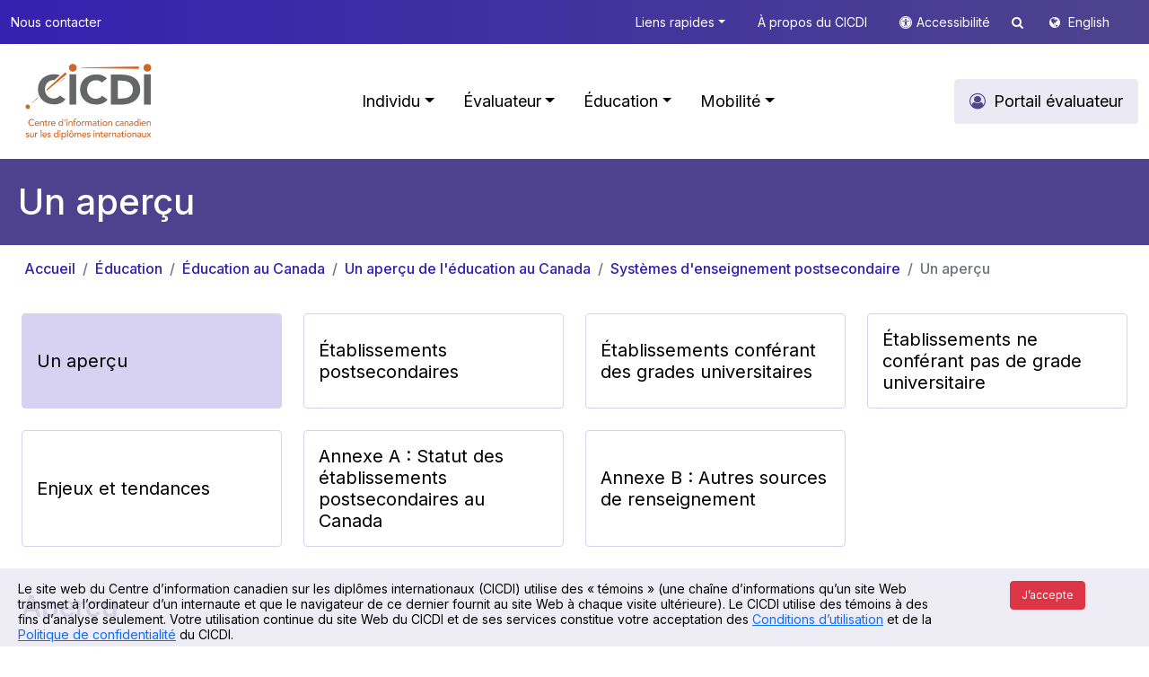

--- FILE ---
content_type: text/html; charset=utf-8
request_url: https://www.cicic.ca/1249/systemes_d_enseignement_postsecondaire.canada
body_size: 114669
content:



<!DOCTYPE html>

<html xmlns="http://www.w3.org/1999/xhtml" lang="fr">
<head>

    <!-- set the encoding of your site -->
    <meta charset="utf-8" />
    <!-- set the viewport width and initial-scale on mobile devices -->
    <meta name="viewport" content="width=device-width, initial-scale=1" /><title>
	Centre d’information canadien sur les diplômes internationaux > Éducation > Éducation au Canada > Un aperçu de l'éducation au Canada > Systèmes d'enseignement postsecondaire > Un aperçu
</title><meta id="pagedescription" name="description" content="Centre d’information canadien sur les diplômes internationaux > Éducation > Éducation au Canada > Un aperçu de l&#39;éducation au Canada > Systèmes d&#39;enseignement postsecondaire > Un aperçu" /><meta id="ogtitle" property="og:title" content="Centre d’information canadien sur les diplômes internationaux > Éducation > Éducation au Canada > Un aperçu de l&#39;éducation au Canada > Systèmes d&#39;enseignement postsecondaire > Un aperçu" /><meta id="ogdescription" property="og:description" content="Centre d’information canadien sur les diplômes internationaux > Éducation > Éducation au Canada > Un aperçu de l&#39;éducation au Canada > Systèmes d&#39;enseignement postsecondaire > Un aperçu" /><meta property="og:url" content="http://www.cicdi.ca/fr/" /><meta property="og:type" content="website" /><meta property="og:locale" content="fr_CA" /><meta property="og:image" content="http://www.cicic.ca/images/logo-fr.png" /><meta property="og:site_name" content="CICDI" />


    <!-- include the site stylesheet -->
    <!-- Bootstrap CSS -->
    <link href="https://cdn.jsdelivr.net/npm/bootstrap@5.0.2/dist/css/bootstrap.min.css" rel="stylesheet" integrity="sha384-EVSTQN3/azprG1Anm3QDgpJLIm9Nao0Yz1ztcQTwFspd3yD65VohhpuuCOmLASjC" crossorigin="anonymous" />
    <!-- Custom CSS -->
    <link href="/css/style.css" rel="stylesheet" />

    <script src="https://code.jquery.com/jquery-3.6.4.min.js" integrity="sha256-oP6HI9z1XaZNBrJURtCoUT5SUnxFr8s3BzRl+cbzUq8=" crossorigin="anonymous"></script>

    <link href="/fonts/font-awesome-4.7.0/css/font-awesome.css" rel="stylesheet" />
    <script src="https://website-widgets.pages.dev/dist/sienna.min.js" defer></script>
	  <script src="/js/jquery.cookie.js" defer></script>
	
    <script type="text/javascript">
        $(document).ready(function () {
            $(".asw-menu-btn").hide();
            $(".accessibility").click(function () {
                let btn = document.querySelector('.asw-menu-btn')
                if (btn) {
                    btn.click();
                }
            });

        });
    </script>
<!-- Google tag (gtag.js) -->
<script async src="https://www.googletagmanager.com/gtag/js?id=G-PHY1L1QR1E"></script>
<script>
  window.dataLayer = window.dataLayer || [];
  function gtag(){dataLayer.push(arguments);}
  gtag('js', new Date());

  gtag('config', 'G-PHY1L1QR1E');
</script>
    
</head>
<body id="Body">
   
    <a style="display: none" href="#header">Skip to main content</a>
    <form method="post" action="./page_1colonne.aspx?sortcode=1.13.15.16.16.16" id="form1" role="main" aria-label="main">
<div class="aspNetHidden">
<input type="hidden" name="__EVENTTARGET" id="__EVENTTARGET" value="" />
<input type="hidden" name="__EVENTARGUMENT" id="__EVENTARGUMENT" value="" />
<input type="hidden" name="__VIEWSTATE" id="__VIEWSTATE" value="/[base64]/[base64]/[base64]/[base64]" />
</div>

<script type="text/javascript">
//<![CDATA[
var theForm = document.forms['form1'];
if (!theForm) {
    theForm = document.form1;
}
function __doPostBack(eventTarget, eventArgument) {
    if (!theForm.onsubmit || (theForm.onsubmit() != false)) {
        theForm.__EVENTTARGET.value = eventTarget;
        theForm.__EVENTARGUMENT.value = eventArgument;
        theForm.submit();
    }
}
//]]>
</script>


<script src="/WebResource.axd?d=aZp_XeRlu4WLu2Vjw-xPIaEsnwTm_R2B0CRy47K8huuCBz6wCXHwG7vxR1rUrTTzaVjms9bZu-0kddM-eII6nPus7Hme0BrpZ9cELwYNbMw1&amp;t=638901627720898773" type="text/javascript"></script>


<script src="/ScriptResource.axd?d=8v0GBr1A9KVfVPkHd1gEtNdOkHacauWp8dKpI-Nq-efI5MUdVzFtmPrn4-vpCOqGXTKeiIsoxzqMNRRSh_Q6Ols3z4fB0D64nIoYq-UixCg15lKFnOHcs4OU5ZbhGrm0YWidJaXBalEmjJSRls6cAPAW2Z4BXHAtjoy7RqcfS8s1&amp;t=32e5dfca" type="text/javascript"></script>
<script src="/ScriptResource.axd?d=OnQPKBuMc9v105ZZN1h-d2v6qns8gumjJ1xuwn9Sw6f2IIsRRUXrvTdcA4wqxsltLc0OyocbfeqnofYhKWYtRQfP2_zoBM77QBZ11zo8EGTt67NopmQ3K291NRYPa3cIKRu1C36plAlKFUKlCUJvImUWjtGxK5C3Ay5Y8vvW5DsBdGfyDDrDqMFWVOYP9BRL0&amp;t=32e5dfca" type="text/javascript"></script>
<div class="aspNetHidden">

	<input type="hidden" name="__VIEWSTATEGENERATOR" id="__VIEWSTATEGENERATOR" value="3A1033CA" />
</div>
        <script type="text/javascript">
//<![CDATA[
Sys.WebForms.PageRequestManager._initialize('ctl00$ScriptManager1', 'form1', [], ['ctl00$ScriptManager1','ScriptManager1'], [], 90, 'ctl00');
//]]>
</script>
<input type="hidden" name="ctl00$ScriptManager1" id="ScriptManager1" />
<script type="text/javascript">
//<![CDATA[
Sys.Application.setServerId("ScriptManager1", "ctl00$ScriptManager1");
Sys.Application._enableHistoryInScriptManager();
//]]>
</script>







        <header id="header">
            <div class="top-bar py-3">
                <div class="container">
                    <div class="d-md-flex text-md-center text-right">
                        <a id="ctl11_link" class="d-none d-md-block  " role="button" href="/435/Nous_contacter.canada">Nous contacter</a>

								


                        <span class="ms-md-auto">


                            <a id="ctl12_link" class="d-none d-md-inline dropdown-toggle" role="button" data-bs-toggle="dropdown" href="#" href="../controls/_none">Liens rapides</a>

	<div class="dropdown-menu box-shadow top-submenu" role="menu">
		<div class="row g-3 p-3">
			
			
		 
				<div class="col-md-6 col-12">
					
						  
								<ul class="list-unstyled level2">
						
							<li>
								<div class="columnTitle">
									<a id="ctl12_rptMenuSubMenu2Odd_link_0" class="main-sub-menu-title text-decoration-none text-black " role="button" href="/1107/Nos_repertoires.canada">Nos répertoires</a>
								</div>
								
									  
											<ul class="list-unstyled level3">
									
										<li>
											<a id="ctl12_rptMenuSubMenu2Odd_rptMenuSubMenu3_0_link_0" class="text-decoration-none text-black" role="button" href="/829/Consultez-le-repertoire-des-etablissements-d-enseignement-au-Canada/index.canada">Répertoire des établissements d’enseignement au Canada</a>
										</li>
								 
									
										<li>
											<a id="ctl12_rptMenuSubMenu2Odd_rptMenuSubMenu3_0_link_1" class="text-decoration-none text-black" role="button" href="/902/Explorez-le-repertoire-des-profils-des-professions/index.canada">Répertoire des profils des professions</a>
										</li>
								 
									
										<li>
											<a id="ctl12_rptMenuSubMenu2Odd_rptMenuSubMenu3_0_link_2" class="text-decoration-none text-black" role="button" href="/962/Explorez-le-repertoire-des-ecoles-a-l-etranger-et-des-ressources-en-education-internationale/index.canada">Répertoire des écoles à l’étranger et des ressources en éducation internationale</a>
										</li>
								 
									
										<li>
											<a id="ctl12_rptMenuSubMenu2Odd_rptMenuSubMenu3_0_link_3" class="text-decoration-none text-black" role="button" href="/1003/Explorez-le-repertoire-des-ressources-pour-la-mobilite-internationale-de-la-main-d-%c5%93uvre/index.canada">Répertoire des ressources pour la mobilité internationale de la main d’œuvre </a>
										</li>
								 
									
										 </ul>
										
									
							</li>
					 
						
							 </ul>
							
						
				</div>
				<div class="col-md-6 col-12">
					
						  
								<ul class="list-unstyled level2">
						
							<li>
								<div class="columnTitle">
									<a id="ctl12_rptMenuSubMenu2Even_link_1" class="main-sub-menu-title text-decoration-none text-black" role="button" href="/1110/Reconnaissance_des_diplomes_pour__.canada">Reconnaissance des diplômes pour :</a>
								</div>
								
									  
											<ul class="list-unstyled level3">
									
										<li>
											<a id="ctl12_rptMenuSubMenu2Even_rptMenuSubMenu3_1_link_0" class="text-decoration-none text-black" role="button" href="/835/Informez-vous-sur-l-evaluation-et-la-reconnaissance-des-diplomes-d-etudes-aux-fins-d-admission/index.canada">Faire des études au Canada</a>
										</li>
								 
									
										<li>
											<a id="ctl12_rptMenuSubMenu2Even_rptMenuSubMenu3_1_link_1" class="text-decoration-none text-black" role="button" href="/901/Trouvez-l-organisation-responsable-de-la-reconnaissance/index.canada">Travailler au Canada</a>
										</li>
								 
									
										<li>
											<a id="ctl12_rptMenuSubMenu2Even_rptMenuSubMenu3_1_link_2" class="text-decoration-none text-black" role="button" href="/909/Presentez-une-demande-d-immigration-au-titre-du-Programme-des-travailleurs-qualifies-(federal)/index.canada">Immigrer au Canada</a>
										</li>
								 
									
										<li>
											<a id="ctl12_rptMenuSubMenu2Even_rptMenuSubMenu3_1_link_3" class="text-decoration-none text-black" role="button" href="/1375/obtenir-une-evaluation-des-diplomes-d-etudes-a-des-fins-generales/index.canada">Des fins générales</a>
										</li>
								 
									
										<li>
											<a id="ctl12_rptMenuSubMenu2Even_rptMenuSubMenu3_1_link_4" class="text-decoration-none text-black" role="button" href="/957/Informez-vous-sur-le-processus-de-demande-pour-etudier-a-l-etranger/index.canada">Faire des études à l'extérieur du Canada</a>
										</li>
								 
									
										<li>
											<a id="ctl12_rptMenuSubMenu2Even_rptMenuSubMenu3_1_link_5" class="text-decoration-none text-black" role="button" href="/997/Obtenez-de-l-information-sur-la-profession-que-vous-desirez-exercer-a-l-etranger/index.canada">Travailler à l'extérieur du Canada</a>
										</li>
								 
									
										 </ul>
										
									
							</li>
					 
						
							 </ul>
							
						
				</div>
			</div>
			 
			
			
		 
	</div>	

								

                            <a id="ctl13_link" class="d-none d-md-inline" role="button" href="/1289/a_propos_du_centre_d_information_canadien_sur_les_diplomes_internationaux_cicdi.canada">À propos du CICDI</a>

								


                            <i class="fa fa-universal-access  white accessicon accessibility d-none d-md-inline " role="presentation"></i><a href="javascrip:void(0);" class="m-0 d-none d-md-inline accessibility" role="button">Accessibilité </a>

                               
<script type='text/javascript'>
    $(document).ready(function () {
         $('#search_search').keypress(function (event) {
                var keycode = (event.keyCode ? event.keyCode : event.which);
                if (keycode == '13') {
                     
                    window.location.replace("/1664/Recherche.canada?q=" + $('#search_search').val())
                    event.stopPropagation();
                    return false;
                }
            });
    });
</script>
<a href="#" class=" d-none d-md-inline searchtop" data-bs-toggle="dropdown"><i class="fa fa-search"></i></a>
<div class="dropdown-menu box-shadow top-submenu " role="menu">
    <div class="row g-3 p-3">
        <div class="  col-12 searchsite">



            <div class="form-group has-search">
                <span class="fa fa-search form-control-feedback"></span>
                <input name="ctl00$search$search" type="text" id="search_search" class="form-control" placeholder="Rechercher" />
            </div>



        </div>
    </div>
</div>


                            <i class="fa fa-globe white lngicon" role="presentation"></i>
                            <a id="lng" role="button" href="/1242/An_overview.canada">English</a>



                            

                         
                            
                        </span>
                    </div>
                </div>
            </div>
            <!--  -->

            
<nav class="navbar navbar-expand-lg navbar-light  py-3 ">
  <div class="container">
	<a id="ctl15_home" class="navbar-brand" role="button" href="/fr/"><img src='/images/logo-fr.svg' alt="Cicic-Cicdi" class="logo" /></a>
	<button class="navbar-toggler" type="button" data-bs-toggle="collapse" data-bs-target="#main_nav">
		<span class="navbar-toggler-icon"></span>
	</button>
	<div class="collapse navbar-collapse" id="main_nav">
		<ul class="navbar-nav ms-auto ">
		
				<li class="nav-item active">  
					<a id="ctl15_rptMenu_link_0" class="nav-link mx-2  dropdown-toggle" href="#" role="button" data-bs-toggle="dropdown">Individu</a>
					
						    <div class="dropdown-menu megamenu animate slideIn box-shadow" role="menu">
								<div class="row g-3">
									 <a class="main-section-title btn light-theme-bg text-black rounded fs-18 p-10 px-3" role="button" href='/780/Individu.canada'>  Portail Individu</a>  
								</div>
								<div class="row g-3">
						
								<div class='col-md-6 col-12'>
									<div class="col-megamenu">
										<div class="columnTitle">
											<a id="ctl15_rptMenu_rptMenuSubMenu_0_link_0" class="main-menu-title text-decoration-none text-black" role="button" href="/815/S_etablir_au_Canada.canada">S'établir au Canada</a>
										</div>
										
										<div class="row">
											<div class='col-md-6 col-12'>
												
													  
															<ul class="list-unstyled level2">
													
														<li>
															<div class="columnTitle">
																<a id="ctl15_rptMenu_rptMenuSubMenu_0_rptMenuSubMenu2Odd_0_link_0" class="main-sub-menu-title text-decoration-none text-black" role="button" href="/816/Etudier.canada">Étudier</a>
															</div>
															
																  
																		<ul class="list-unstyled level3">
																
																	<li>
																		<a id="ctl15_rptMenu_rptMenuSubMenu_0_rptMenuSubMenu2Odd_0_rptMenuSubMenu3_0_link_0" class="text-decoration-none text-black" role="button" href="/1307/Choisir_le_Canada.canada">Choisir le Canada</a>
																	</li>
															 
																
																	<li>
																		<a id="ctl15_rptMenu_rptMenuSubMenu_0_rptMenuSubMenu2Odd_0_rptMenuSubMenu3_0_link_1" class="text-decoration-none text-black" role="button" href="/829/Trouver_un_etablissement_d_enseignement.canada">Trouver un établissement d'enseignement</a>
																	</li>
															 
																
																	<li>
																		<a id="ctl15_rptMenu_rptMenuSubMenu_0_rptMenuSubMenu2Odd_0_rptMenuSubMenu3_0_link_2" class="text-decoration-none text-black" role="button" href="/836/Presenter_une_demande_pour_etudier_au_Canada.canada">Présenter une demande pour étudier au Canada</a>
																	</li>
															 
																
																	<li>
																		<a id="ctl15_rptMenu_rptMenuSubMenu_0_rptMenuSubMenu2Odd_0_rptMenuSubMenu3_0_link_3" class="text-decoration-none text-black" role="button" href="/1315/Obtenir_une_aide_financiere.canada">Obtenir une aide financière</a>
																	</li>
															 
																
																	<li>
																		<a id="ctl15_rptMenu_rptMenuSubMenu_0_rptMenuSubMenu2Odd_0_rptMenuSubMenu3_0_link_4" class="text-decoration-none text-black" role="button" href="/839/Immigrer_au_Canada.canada">Immigrer au Canada</a>
																	</li>
															 
																
																	<li>
																		<a id="ctl15_rptMenu_rptMenuSubMenu_0_rptMenuSubMenu2Odd_0_rptMenuSubMenu3_0_link_5" class="text-decoration-none text-black" role="button" href="/843/Vivre_au_Canada.canada">Vivre au Canada</a>
																	</li>
															 
																
																	<li>
																		<a id="ctl15_rptMenu_rptMenuSubMenu_0_rptMenuSubMenu2Odd_0_rptMenuSubMenu3_0_link_6" class="text-decoration-none text-black" role="button" href="/845/Travailler_au_Canada.canada">Travailler au Canada</a>
																	</li>
															 
																
																	 </ul>
																	
																
														</li>
												 
													
														 </ul>
														
													
											</div>
											<div class="col-md-6 col-12">
												
													  
															<ul class="list-unstyled level2">
													
														<li>
															<div class="columnTitle">
																<a id="ctl15_rptMenu_rptMenuSubMenu_0_rptMenuSubMenu2Even_0_link_1" class="main-sub-menu-title text-decoration-none text-black" role="button" href="/817/Travailler.canada">Travailler</a>
															</div>
															
																  
																		<ul class="list-unstyled level3">
																
																	<li>
																		<a id="ctl15_rptMenu_rptMenuSubMenu_0_rptMenuSubMenu2Even_0_rptMenuSubMenu3_1_link_0" class="text-decoration-none text-black" role="button" href="/1371/Choisir_le_Canada.canada">Choisir le Canada</a>
																	</li>
															 
																
																	<li>
																		<a id="ctl15_rptMenu_rptMenuSubMenu_0_rptMenuSubMenu2Even_0_rptMenuSubMenu3_1_link_1" class="text-decoration-none text-black" role="button" href="/893/Trouver_le_titre_de_la_profession_que_vous_desirez_exercer_au_Canada.canada">Trouver le titre de la profession que vous désirez exercer au Canada</a>
																	</li>
															 
																
																	<li>
																		<a id="ctl15_rptMenu_rptMenuSubMenu_0_rptMenuSubMenu2Even_0_rptMenuSubMenu3_1_link_2" class="text-decoration-none text-black" role="button" href="/901/Se_renseigner_sur_la_reconnaissance_de_vos_qualifications.canada">Se renseigner sur la reconnaissance de vos qualifications</a>
																	</li>
															 
																
																	<li>
																		<a id="ctl15_rptMenu_rptMenuSubMenu_0_rptMenuSubMenu2Even_0_rptMenuSubMenu3_1_link_3" class="text-decoration-none text-black" role="button" href="/902/Trouver_le_profil_d_une_profession.canada">Trouver le profil d'une profession</a>
																	</li>
															 
																
																	<li>
																		<a id="ctl15_rptMenu_rptMenuSubMenu_0_rptMenuSubMenu2Even_0_rptMenuSubMenu3_1_link_4" class="text-decoration-none text-black" role="button" href="/908/Immigrer_au_Canada.canada">Immigrer au Canada</a>
																	</li>
															 
																
																	<li>
																		<a id="ctl15_rptMenu_rptMenuSubMenu_0_rptMenuSubMenu2Even_0_rptMenuSubMenu3_1_link_5" class="text-decoration-none text-black" role="button" href="/915/Vivre_au_Canada.canada">Vivre au Canada</a>
																	</li>
															 
																
																	<li>
																		<a id="ctl15_rptMenu_rptMenuSubMenu_0_rptMenuSubMenu2Even_0_rptMenuSubMenu3_1_link_6" class="text-decoration-none text-black" role="button" href="/916/Etudier_au_Canada.canada">Étudier au Canada</a>
																	</li>
															 
																
																	 </ul>
																	
																
														</li>
												 
													
														 </ul>
														
													
											</div>
										</div>
										 
										
										
										
										 
									 
									</div>  <!-- col-megamenu.// -->
								</div><!-- end col-3 -->
								
							 
						
								<div class='col-md-6 col-12'>
									<div class="col-megamenu">
										<div class="columnTitle">
											<a id="ctl15_rptMenu_rptMenuSubMenu_0_link_1" class="main-menu-title text-decoration-none text-black" role="button" href="/814/S_etablir_a_l_exterieur_du_Canada.canada">S'établir à l'extérieur du Canada</a>
										</div>
										
										<div class="row">
											<div class='col-md-6 col-12'>
												
													  
															<ul class="list-unstyled level2">
													
														<li>
															<div class="columnTitle">
																<a id="ctl15_rptMenu_rptMenuSubMenu_0_rptMenuSubMenu2Odd_1_link_0" class="main-sub-menu-title text-decoration-none text-black" role="button" href="/818/Etudier.canada">Étudier</a>
															</div>
															
																  
																		<ul class="list-unstyled level3">
																
																	<li>
																		<a id="ctl15_rptMenu_rptMenuSubMenu_0_rptMenuSubMenu2Odd_1_rptMenuSubMenu3_0_link_0" class="text-decoration-none text-black" role="button" href="/954/Etudier_a_l_etranger.canada">Étudier à l'étranger</a>
																	</li>
															 
																
																	<li>
																		<a id="ctl15_rptMenu_rptMenuSubMenu_0_rptMenuSubMenu2Odd_1_rptMenuSubMenu3_0_link_1" class="text-decoration-none text-black" role="button" href="/957/Se_renseigner_sur_la_reconnaissance_de_vos_diplomes_d_etudes_et_des_qualifications_professionnelles_.canada">Se renseigner sur la reconnaissance de vos diplômes d’études et des qualifications professionnelles </a>
																	</li>
															 
																
																	<li>
																		<a id="ctl15_rptMenu_rptMenuSubMenu_0_rptMenuSubMenu2Odd_1_rptMenuSubMenu3_0_link_2" class="text-decoration-none text-black" role="button" href="/1348/Obtenir_une_aide_financiere.canada">Obtenir une aide financière</a>
																	</li>
															 
																
																	<li>
																		<a id="ctl15_rptMenu_rptMenuSubMenu_0_rptMenuSubMenu2Odd_1_rptMenuSubMenu3_0_link_3" class="text-decoration-none text-black" role="button" href="/960/Emigrer_du_Canada.canada">Émigrer du Canada</a>
																	</li>
															 
																
																	<li>
																		<a id="ctl15_rptMenu_rptMenuSubMenu_0_rptMenuSubMenu2Odd_1_rptMenuSubMenu3_0_link_4" class="text-decoration-none text-black" role="button" href="/962/Trouver_une_ecole_a_l_etranger_et_des_ressources_en_education_internationale.canada">Trouver une école à l'étranger et des ressources en éducation internationale</a>
																	</li>
															 
																
																	 </ul>
																	
																
														</li>
												 
													
														 </ul>
														
													
											</div>
											<div class="col-md-6 col-12">
												
													  
															<ul class="list-unstyled level2">
													
														<li>
															<div class="columnTitle">
																<a id="ctl15_rptMenu_rptMenuSubMenu_0_rptMenuSubMenu2Even_1_link_1" class="main-sub-menu-title text-decoration-none text-black" role="button" href="/819/Travailler.canada">Travailler</a>
															</div>
															
																  
																		<ul class="list-unstyled level3">
																
																	<li>
																		<a id="ctl15_rptMenu_rptMenuSubMenu_0_rptMenuSubMenu2Even_1_rptMenuSubMenu3_1_link_0" class="text-decoration-none text-black" role="button" href="/992/Travailler_a_l_etranger.canada">Travailler à l'étranger</a>
																	</li>
															 
																
																	<li>
																		<a id="ctl15_rptMenu_rptMenuSubMenu_0_rptMenuSubMenu2Even_1_rptMenuSubMenu3_1_link_1" class="text-decoration-none text-black" role="button" href="/995/Trouver_le_nom_de_la_profession_que_vous_desirez_exercer_en_dehors_du_Canada.canada">Trouver le nom de la profession que vous désirez exercer en dehors du Canada</a>
																	</li>
															 
																
																	<li>
																		<a id="ctl15_rptMenu_rptMenuSubMenu_0_rptMenuSubMenu2Even_1_rptMenuSubMenu3_1_link_2" class="text-decoration-none text-black" role="button" href="/997/Se_renseigner_sur_la__reconnaissance_des_diplomes_d_etudes_et_des_qualifications_professionnelles.canada">Se renseigner sur la  reconnaissance des diplômes d'études et des qualifications professionnelles</a>
																	</li>
															 
																
																	<li>
																		<a id="ctl15_rptMenu_rptMenuSubMenu_0_rptMenuSubMenu2Even_1_rptMenuSubMenu3_1_link_3" class="text-decoration-none text-black" role="button" href="/1000/Emigrer_du_Canada.canada">Émigrer du Canada</a>
																	</li>
															 
																
																	<li>
																		<a id="ctl15_rptMenu_rptMenuSubMenu_0_rptMenuSubMenu2Even_1_rptMenuSubMenu3_1_link_4" class="text-decoration-none text-black" role="button" href="/1003/Explorer_les_ressources_pour_la_mobilite_internationale_de_la_main_d__uvre_.canada">Explorer les ressources pour la mobilité internationale de la main d'œuvre </a>
																	</li>
															 
																
																	 </ul>
																	
																
														</li>
												 
													
														 </ul>
														
													
											</div>
										</div>
										 
										
										
										
										 
									 
									</div>  <!-- col-megamenu.// -->
								</div><!-- end col-3 -->
								
							 
						
								</div>
							</div>
						
				</li>
				 
				 
			
				<li class="nav-item active">  
					<a id="ctl15_rptMenu_link_1" class="nav-link mx-2  dropdown-toggle" href="#" role="button" data-bs-toggle="dropdown">Évaluateur</a>
					
						    <div class="dropdown-menu megamenu animate slideIn box-shadow" role="menu">
								<div class="row g-3">
									 <a class="main-section-title btn light-theme-bg text-black rounded fs-18 p-10 px-3" role="button" href='/781/Evaluateur.canada'>  <i class='fa fa-user-circle-o '></i> Portail Évaluateur</a>  
								</div>
								<div class="row g-3">
						
								<div class='col-md-3 col-12'>
									<div class="col-megamenu">
										<div class="columnTitle">
											<a id="ctl15_rptMenu_rptMenuSubMenu_1_link_0" class="main-menu-title text-decoration-none text-black" role="button" href="/1526/Qu_est-ce_que_le_guide_etape_par_etape_et_pourquoi_l_utiliser__.canada">Qu’est-ce que le guide étape par étape et pourquoi l'utiliser? </a>
										</div>
										
										<div class="row">
											<div class='col-md-12 col-12'>
												
													  
															<ul class="list-unstyled level2">
													
														<li>
															<div class="columnTitle">
																<a id="ctl15_rptMenu_rptMenuSubMenu_1_rptMenuSubMenu2Odd_0_link_0" class="main-sub-menu-title text-decoration-none text-black" role="button" href="/1544/delivre-a-l-exterieur-du-Canada/index.canada">Évaluer un diplôme d'études avec le guide étape par étape</a>
															</div>
															
																  
																		<ul class="list-unstyled level3">
																
																	<li>
																		<a id="ctl15_rptMenu_rptMenuSubMenu_1_rptMenuSubMenu2Odd_0_rptMenuSubMenu3_0_link_0" class="text-decoration-none text-black" role="button" href="/1551/Recevoir_les_documents_pour_l_evaluation.canada">Recevoir les documents pour l’évaluation</a>
																	</li>
															 
																
																	<li>
																		<a id="ctl15_rptMenu_rptMenuSubMenu_1_rptMenuSubMenu2Odd_0_rptMenuSubMenu3_0_link_1" class="text-decoration-none text-black" role="button" href="/1567/Confirmer_le_statut_de_l_etablissement_d_enseignement_et_des_programmes_d_etudes.canada">Confirmer le statut de l’établissement d’enseignement et des programmes d’études</a>
																	</li>
															 
																
																	<li>
																		<a id="ctl15_rptMenu_rptMenuSubMenu_1_rptMenuSubMenu2Odd_0_rptMenuSubMenu3_0_link_2" class="text-decoration-none text-black" role="button" href="/1588/Authentifier_les_documents.canada">Authentifier les documents</a>
																	</li>
															 
																
																	<li>
																		<a id="ctl15_rptMenu_rptMenuSubMenu_1_rptMenuSubMenu2Odd_0_rptMenuSubMenu3_0_link_3" class="text-decoration-none text-black" role="button" href="/1590/Comparer_le_diplome_d_etudes_a_ceux_que_l_on_retrouve_au_Canada.canada">Comparer le diplôme d’études à ceux que l’on retrouve au Canada</a>
																	</li>
															 
																
																	<li>
																		<a id="ctl15_rptMenu_rptMenuSubMenu_1_rptMenuSubMenu2Odd_0_rptMenuSubMenu3_0_link_4" class="text-decoration-none text-black" role="button" href="/1610/Decider_du_resultat_de_l_evaluation.canada">Décider du résultat de l'évaluation</a>
																	</li>
															 
																
																	<li>
																		<a id="ctl15_rptMenu_rptMenuSubMenu_1_rptMenuSubMenu2Odd_0_rptMenuSubMenu3_0_link_5" class="text-decoration-none text-black" role="button" href="/1602/Communiquer_le_resultat_a_la_candidate_ou_au_candidat.canada">Communiquer le résultat à la candidate ou au candidat</a>
																	</li>
															 
																
																	 </ul>
																	
																
														</li>
												 
													
														 </ul>
														
													
											</div>
											<div class="col-md-6 col-12">
												
													  
															<ul class="list-unstyled level2">
													
														 </ul>
														
													
											</div>
										</div>
										 
										
										
										
										 
									 
									</div>  <!-- col-megamenu.// -->
								</div><!-- end col-3 -->
								
							 
						
								<div class='col-md-6 col-12'>
									<div class="col-megamenu">
										<div class="columnTitle">
											<a id="ctl15_rptMenu_rptMenuSubMenu_1_link_1" class="main-menu-title text-decoration-none text-black" role="button" href="/1439/Acceder_a_des_ressources_pour_l_evaluation.canada">Accéder à des ressources pour l'évaluation</a>
										</div>
										
										<div class="row">
											<div class='col-md-6 col-12'>
												
													  
															<ul class="list-unstyled level2">
													
														<li>
															<div class="columnTitle">
																<a id="ctl15_rptMenu_rptMenuSubMenu_1_rptMenuSubMenu2Odd_1_link_0" class="main-sub-menu-title text-decoration-none text-black" role="button" href="/1440/Utilisation-des-outils/index.canada">Utilisation des outils</a>
															</div>
															
																  
																		<ul class="list-unstyled level3">
																
																	<li>
																		<a id="ctl15_rptMenu_rptMenuSubMenu_1_rptMenuSubMenu2Odd_1_rptMenuSubMenu3_0_link_0" class="text-decoration-none text-black" role="button" href="/1499/Cadre_pancanadien_d_assurance_de_la_qualite.canada">Cadre pancanadien d'assurance de la qualité</a>
																	</li>
															 
																
																	<li>
																		<a id="ctl15_rptMenu_rptMenuSubMenu_1_rptMenuSubMenu2Odd_1_rptMenuSubMenu3_0_link_1" class="text-decoration-none text-black" role="button" href="/1629/Procedure_de_rechange_pour_l_evaluation_des_qualifications.canada">Procédure de rechange pour l’évaluation des qualifications</a>
																	</li>
															 
																
																	<li>
																		<a id="ctl15_rptMenu_rptMenuSubMenu_1_rptMenuSubMenu2Odd_1_rptMenuSubMenu3_0_link_2" class="text-decoration-none text-black" role="button" href="/1446/Repertoire_des_resultats_de_l_evaluation_de_la_comparabilite.canada">Répertoire des résultats de l'évaluation de la comparabilité</a>
																	</li>
															 
																
																	<li>
																		<a id="ctl15_rptMenu_rptMenuSubMenu_1_rptMenuSubMenu2Odd_1_rptMenuSubMenu3_0_link_3" class="text-decoration-none text-black" role="button" href="/1475/Liste_de_distribution_EVALUATION.canada">Liste de distribution ÉVALUATION</a>
																	</li>
															 
																
																	<li>
																		<a id="ctl15_rptMenu_rptMenuSubMenu_1_rptMenuSubMenu2Odd_1_rptMenuSubMenu3_0_link_4" class="text-decoration-none text-black" role="button" href="/1536/Profil_de_competences.canada">Profil de compétences</a>
																	</li>
															 
																
																	<li>
																		<a id="ctl15_rptMenu_rptMenuSubMenu_1_rptMenuSubMenu2Odd_1_rptMenuSubMenu3_0_link_5" class="text-decoration-none text-black" role="button" href="/1540/Guides_terminologiques.canada">Guides terminologiques</a>
																	</li>
															 
																
																	 </ul>
																	
																
														</li>
												 
													
														 </ul>
														
													
											</div>
											<div class="col-md-6 col-12">
												
													  
															<ul class="list-unstyled level2">
													
														<li>
															<div class="columnTitle">
																<a id="ctl15_rptMenu_rptMenuSubMenu_1_rptMenuSubMenu2Even_1_link_1" class="main-sub-menu-title text-decoration-none text-black" role="button" href="/1478/Perfectionnez-vos-competences/index.canada">Perfectionnez vos compétences</a>
															</div>
															
																  
																		<ul class="list-unstyled level3">
																
																	<li>
																		<a id="ctl15_rptMenu_rptMenuSubMenu_1_rptMenuSubMenu2Even_1_rptMenuSubMenu3_1_link_0" class="text-decoration-none text-black" role="button" href="/1519/Inscription_a_Evaluation_101.canada">Inscription à Évaluation 101</a>
																	</li>
															 
																
																	<li>
																		<a id="ctl15_rptMenu_rptMenuSubMenu_1_rptMenuSubMenu2Even_1_rptMenuSubMenu3_1_link_1" class="text-decoration-none text-black" role="button" href="/1530/Chercher_des_possibilites_d_emploi.canada">Chercher des possibilités d'emploi</a>
																	</li>
															 
																
																	 </ul>
																	
																
														</li>
												 
													
														 </ul>
														
													
											</div>
										</div>
										 
										
										
										
										 
									 
									</div>  <!-- col-megamenu.// -->
								</div><!-- end col-3 -->
								
							 
						
								</div>
							</div>
						
				</li>
				 
				 
			
				<li class="nav-item active">  
					<a id="ctl15_rptMenu_link_2" class="nav-link mx-2  dropdown-toggle" href="#" role="button" class=" selected" data-bs-toggle="dropdown">Éducation</a>
					
						    <div class="dropdown-menu megamenu animate slideIn box-shadow" role="menu">
								<div class="row g-3">
									 <a class="main-section-title btn light-theme-bg text-black rounded fs-18 p-10 px-3" role="button" href='/779/Education.canada'>  Portail Éducation</a>  
								</div>
								<div class="row g-3">
						
								<div class='col-md-6 col-12'>
									<div class="col-megamenu">
										<div class="columnTitle">
											<a id="ctl15_rptMenu_rptMenuSubMenu_2_link_0" class="main-menu-title text-decoration-none text-black" role="button" href="/1026/Education_au_Canada.canada">Éducation au Canada</a>
										</div>
										
										<div class="row">
											<div class='col-md-6 col-12'>
												
													  
															<ul class="list-unstyled level2">
													
														<li>
															<div class="columnTitle">
																<a id="ctl15_rptMenu_rptMenuSubMenu_2_rptMenuSubMenu2Odd_0_link_0" class="main-sub-menu-title text-decoration-none text-black" role="button" href="/1028/Provinces_et_Territoires_du_Canada.canada">Provinces et Territoires du Canada</a>
															</div>
															
																  
																		<ul class="list-unstyled level3">
																
																	<li>
																		<a id="ctl15_rptMenu_rptMenuSubMenu_2_rptMenuSubMenu2Odd_0_rptMenuSubMenu3_0_link_0" class="text-decoration-none text-black" role="button" href="/1029/alberta.canada">Alberta</a>
																	</li>
															 
																
																	<li>
																		<a id="ctl15_rptMenu_rptMenuSubMenu_2_rptMenuSubMenu2Odd_0_rptMenuSubMenu3_0_link_1" class="text-decoration-none text-black" role="button" href="/1030/Colombie-Britannique.canada">Colombie-Britannique</a>
																	</li>
															 
																
																	<li>
																		<a id="ctl15_rptMenu_rptMenuSubMenu_2_rptMenuSubMenu2Odd_0_rptMenuSubMenu3_0_link_2" class="text-decoration-none text-black" role="button" href="/1038/%c3%8ele-du-Prince-%c3%89douard.canada">Île-du-Prince-Édouard</a>
																	</li>
															 
																
																	<li>
																		<a id="ctl15_rptMenu_rptMenuSubMenu_2_rptMenuSubMenu2Odd_0_rptMenuSubMenu3_0_link_3" class="text-decoration-none text-black" role="button" href="/1031/Manitoba.canada">Manitoba</a>
																	</li>
															 
																
																	<li>
																		<a id="ctl15_rptMenu_rptMenuSubMenu_2_rptMenuSubMenu2Odd_0_rptMenuSubMenu3_0_link_4" class="text-decoration-none text-black" role="button" href="/1032/Nouveau-Brunswick.canada">Nouveau-Brunswick</a>
																	</li>
															 
																
																	<li>
																		<a id="ctl15_rptMenu_rptMenuSubMenu_2_rptMenuSubMenu2Odd_0_rptMenuSubMenu3_0_link_5" class="text-decoration-none text-black" role="button" href="/1035/Nouvelle-%c3%89cosse.canada">Nouvelle-Écosse</a>
																	</li>
															 
																
																	<li>
																		<a id="ctl15_rptMenu_rptMenuSubMenu_2_rptMenuSubMenu2Odd_0_rptMenuSubMenu3_0_link_6" class="text-decoration-none text-black" role="button" href="/1036/Nunavut.canada">Nunavut</a>
																	</li>
															 
																
																	<li>
																		<a id="ctl15_rptMenu_rptMenuSubMenu_2_rptMenuSubMenu2Odd_0_rptMenuSubMenu3_0_link_7" class="text-decoration-none text-black" role="button" href="/1037/Ontario.canada">Ontario</a>
																	</li>
															 
																
																	<li>
																		<a id="ctl15_rptMenu_rptMenuSubMenu_2_rptMenuSubMenu2Odd_0_rptMenuSubMenu3_0_link_8" class="text-decoration-none text-black" role="button" href="/1039/Qu%c3%a9bec.canada">Québec</a>
																	</li>
															 
																
																	<li>
																		<a id="ctl15_rptMenu_rptMenuSubMenu_2_rptMenuSubMenu2Odd_0_rptMenuSubMenu3_0_link_9" class="text-decoration-none text-black" role="button" href="/1040/Saskatchewan.canada">Saskatchewan</a>
																	</li>
															 
																
																	<li>
																		<a id="ctl15_rptMenu_rptMenuSubMenu_2_rptMenuSubMenu2Odd_0_rptMenuSubMenu3_0_link_10" class="text-decoration-none text-black" role="button" href="/1033/Terre-Neuve-et-Labrador.canada">Terre-Neuve-et-Labrador</a>
																	</li>
															 
																
																	<li>
																		<a id="ctl15_rptMenu_rptMenuSubMenu_2_rptMenuSubMenu2Odd_0_rptMenuSubMenu3_0_link_11" class="text-decoration-none text-black" role="button" href="/1034/Territoires_du_Nord-Ouest.canada">Territoires du Nord-Ouest</a>
																	</li>
															 
																
																	<li>
																		<a id="ctl15_rptMenu_rptMenuSubMenu_2_rptMenuSubMenu2Odd_0_rptMenuSubMenu3_0_link_12" class="text-decoration-none text-black" role="button" href="/1041/Yukon.canada">Yukon</a>
																	</li>
															 
																
																	 </ul>
																	
																
														</li>
												 
													
														 </ul>
														
													
											</div>
											<div class="col-md-6 col-12">
												
													  
															<ul class="list-unstyled level2">
													
														<li>
															<div class="columnTitle">
																<a id="ctl15_rptMenu_rptMenuSubMenu_2_rptMenuSubMenu2Even_0_link_1" class="main-sub-menu-title text-decoration-none text-black" role="button" href="/1042/Un_apercu_de_l_education_au_Canada.canada">Un aperçu de l'éducation au Canada</a>
															</div>
															
																  
																		<ul class="list-unstyled level3">
																
																	<li>
																		<a id="ctl15_rptMenu_rptMenuSubMenu_2_rptMenuSubMenu2Even_0_rptMenuSubMenu3_1_link_0" class="text-decoration-none text-black" role="button" href="/1299/Ministeres_responsables_de_l_education_au_Canada.canada">Ministères responsables de l'éducation au Canada</a>
																	</li>
															 
																
																	<li>
																		<a id="ctl15_rptMenu_rptMenuSubMenu_2_rptMenuSubMenu2Even_0_rptMenuSubMenu3_1_link_1" class="text-decoration-none text-black" role="button" href="/1237/Systemes_d_enseignement_primaire_et_secondaire.canada">Systèmes d'enseignement primaire et secondaire</a>
																	</li>
															 
																
																	<li>
																		<a id="ctl15_rptMenu_rptMenuSubMenu_2_rptMenuSubMenu2Even_0_rptMenuSubMenu3_1_link_2" class="text-decoration-none text-black" role="button" href="/1249/Systemes_d_enseignement_postsecondaire.canada">Systèmes d'enseignement postsecondaire</a>
																	</li>
															 
																
																	<li>
																		<a id="ctl15_rptMenu_rptMenuSubMenu_2_rptMenuSubMenu2Even_0_rptMenuSubMenu3_1_link_3" class="text-decoration-none text-black" role="button" href="/1256/Assurance_de_la_qualite_dans_l_enseignement_postsecondaire.canada">Assurance de la qualité dans l’enseignement postsecondaire</a>
																	</li>
															 
																
																	<li>
																		<a id="ctl15_rptMenu_rptMenuSubMenu_2_rptMenuSubMenu2Even_0_rptMenuSubMenu3_1_link_4" class="text-decoration-none text-black" role="button" href="/1274/Transfert_et_l_articulation_des_credits.canada">Transfert et l’articulation des crédits</a>
																	</li>
															 
																
																	<li>
																		<a id="ctl15_rptMenu_rptMenuSubMenu_2_rptMenuSubMenu2Even_0_rptMenuSubMenu3_1_link_5" class="text-decoration-none text-black" role="button" href="/1671/Evaluation_et_la_reconnaissance_des_acquis.canada">Évaluation et la reconnaissance des acquis</a>
																	</li>
															 
																
																	<li>
																		<a id="ctl15_rptMenu_rptMenuSubMenu_2_rptMenuSubMenu2Even_0_rptMenuSubMenu3_1_link_6" class="text-decoration-none text-black" role="button" href="/1282/Cadres_de_qualifications.canada">Cadres de qualifications</a>
																	</li>
															 
																
																	<li>
																		<a id="ctl15_rptMenu_rptMenuSubMenu_2_rptMenuSubMenu2Even_0_rptMenuSubMenu3_1_link_7" class="text-decoration-none text-black" role="button" href="/1044/Diplomes_d_etudes.canada">Diplômes d'études</a>
																	</li>
															 
																
																	<li>
																		<a id="ctl15_rptMenu_rptMenuSubMenu_2_rptMenuSubMenu2Even_0_rptMenuSubMenu3_1_link_8" class="text-decoration-none text-black" role="button" href="/1311/EduCanada.canada">ÉduCanada</a>
																	</li>
															 
																
																	 </ul>
																	
																
														</li>
												 
													
														 </ul>
														
													
											</div>
										</div>
										 
										
										
										
										 
									 
									</div>  <!-- col-megamenu.// -->
								</div><!-- end col-3 -->
								
							 
						
								</div>
							</div>
						
				</li>
				 
				 
			
				<li class="nav-item active">  
					<a id="ctl15_rptMenu_link_3" class="nav-link mx-2  dropdown-toggle" href="#" role="button" data-bs-toggle="dropdown">Mobilité</a>
					
						    <div class="dropdown-menu megamenu animate slideIn box-shadow" role="menu">
								<div class="row g-3">
									 <a class="main-section-title btn light-theme-bg text-black rounded fs-18 p-10 px-3" role="button" href='/1379/Mobilite.canada'>  Portail Mobilité</a>  
								</div>
								<div class="row g-3">
						
								<div class='col-md-3 col-12'>
									<div class="col-megamenu">
										<div class="columnTitle">
											<a id="ctl15_rptMenu_rptMenuSubMenu_3_link_0" class="main-menu-title text-decoration-none text-black" role="button" href="/1388/Mobilite_entrante_et_sortante_au_Canada.canada">Mobilité entrante et sortante au Canada</a>
										</div>
										
										<div class="row">
											<div class='col-md-12 col-12'>
												
													  
															<ul class="list-unstyled level2">
													
														<li>
															<div class="columnTitle">
																<a id="ctl15_rptMenu_rptMenuSubMenu_3_rptMenuSubMenu2Odd_0_link_0" class="main-sub-menu-title text-decoration-none text-black" role="button" href="/1390/Un_apercu.canada">Un aperçu</a>
															</div>
															
																  
																		<ul class="list-unstyled level3">
																
																	<li>
																		<a id="ctl15_rptMenu_rptMenuSubMenu_3_rptMenuSubMenu2Odd_0_rptMenuSubMenu3_0_link_0" class="text-decoration-none text-black" role="button" href="http://canalliance.org" target="_blank">Alliance canadienne des services d'évaluation de diplômes</a>
																	</li>
															 
																
																	<li>
																		<a id="ctl15_rptMenu_rptMenuSubMenu_3_rptMenuSubMenu2Odd_0_rptMenuSubMenu3_0_link_1" class="text-decoration-none text-black" role="button" href="/1402/La_Convention_de_Lisbonne_sur_la_reconnaissance.canada">La Convention de Lisbonne sur la reconnaissance</a>
																	</li>
															 
																
																	<li>
																		<a id="ctl15_rptMenu_rptMenuSubMenu_3_rptMenuSubMenu2Odd_0_rptMenuSubMenu3_0_link_2" class="text-decoration-none text-black" role="button" href="/1648/La_Convention_mondiale.canada">La Convention mondiale</a>
																	</li>
															 
																
																	<li>
																		<a id="ctl15_rptMenu_rptMenuSubMenu_3_rptMenuSubMenu2Odd_0_rptMenuSubMenu3_0_link_3" class="text-decoration-none text-black" role="button" href="/1407/Autres_ententes_internationales.canada">Autres ententes internationales</a>
																	</li>
															 
																
																	 </ul>
																	
																
														</li>
												 
													
														 </ul>
														
													
											</div>
											<div class="col-md-6 col-12">
												
													  
															<ul class="list-unstyled level2">
													
														 </ul>
														
													
											</div>
										</div>
										 
										
										
										
										 
									 
									</div>  <!-- col-megamenu.// -->
								</div><!-- end col-3 -->
								
							 
						
								</div>
							</div>
						
				</li>
				 
				 
			
		 
		</ul>
		<div class="ms-auto">
		
				    <a id="ctl15_ctl00_link" class="btn light-theme-bg text-black rounded fs-18 p-10 px-3 hat" role="button" href="/781/Evaluateur.canada">Portail évaluateur</a>

								
 
                  
        </div>
	</div> <!-- navbar-collapse.// -->
</div> <!-- container-fluid.// -->
</nav>


 

 

        </header>

        <!--  -->



        <!--  -->
        

    <div class="">
        
  <div class="theme-bg3 py-2 py-md-3 text-white">
            <div class="container">

               <h1 id="Main_ctl00_Title" class="fs-1 fw-500 m-2">Un aperçu</h1>

            </div>
        </div>





        <div class="container">
            <div class="my-3  fs-6 fw-500">
                <nav aria-label="breadcrumb">
                    
 
<ol class="breadcrumb">
    <li class="breadcrumb-item">
        <a id="Main_ctl01_home" class="theme-color2 text-decoration-none" href="/fr/">Accueil</a></li>
    
            <li class="breadcrumb-item" aria-current="page">
                <a id="Main_ctl01_rptBreadCrumb_link_0" class="theme-color2 text-decoration-none" href="/779/Education.canada">Éducation</a>
            </li>
        
            <li class="breadcrumb-item" aria-current="page">
                <a id="Main_ctl01_rptBreadCrumb_link_1" class="theme-color2 text-decoration-none" href="/1026/Education_au_Canada.canada">Éducation au Canada</a>
            </li>
        
            <li class="breadcrumb-item" aria-current="page">
                <a id="Main_ctl01_rptBreadCrumb_link_2" class="theme-color2 text-decoration-none" href="/1042/Un_apercu_de_l_education_au_Canada.canada">Un aperçu de l'éducation au Canada</a>
            </li>
        
            <li class="breadcrumb-item" aria-current="page">
                <a id="Main_ctl01_rptBreadCrumb_link_3" class="theme-color2 text-decoration-none" href="/1043/Systemes_d_enseignement_postsecondaire.canada">Systèmes d'enseignement postsecondaire</a>
            </li>
        
            <li class="breadcrumb-item" aria-current="page">
                <a id="Main_ctl01_rptBreadCrumb_link_4" class="theme-color2 text-decoration-none" href="/1249/Un_apercu.canada">Un aperçu</a>
            </li>
        
</ol>


                </nav>
            </div>
            <!-- Breadcrumgs -->

            <div class=" fs-6  content">
                <div class="container  ">

                    


<div class="row g-4 mb-5 mt-3 ">
     

    




            <div class="col-lg-3 col-md-4 col-sm-6">
                <a id="Main_ctl02_rptMenu_link_0" role="button" class="py-3 card-link   px-3 fs-5 text-decoration-none text-black capitalize active" href="/1249/Un_apercu.canada">Un aperçu</a>
                    </div>
        




            <div class="col-lg-3 col-md-4 col-sm-6">
                <a id="Main_ctl02_rptMenu_link_1" role="button" class="py-3 card-link   px-3 fs-5 text-decoration-none text-black capitalize" href="/1250/Etablissements_postsecondaires.canada">Établissements postsecondaires</a>
                    </div>
        




            <div class="col-lg-3 col-md-4 col-sm-6">
                <a id="Main_ctl02_rptMenu_link_2" role="button" class="py-3 card-link   px-3 fs-5 text-decoration-none text-black capitalize" href="/1251/Etablissements_conferant_des_grades_universitaires.canada">Établissements conférant des grades universitaires</a>
                    </div>
        




            <div class="col-lg-3 col-md-4 col-sm-6">
                <a id="Main_ctl02_rptMenu_link_3" role="button" class="py-3 card-link   px-3 fs-5 text-decoration-none text-black capitalize" href="/1252/Etablissements_ne_conferant_pas_de_grade_universitaire.canada">Établissements ne conférant pas de grade universitaire</a>
                    </div>
        




            <div class="col-lg-3 col-md-4 col-sm-6">
                <a id="Main_ctl02_rptMenu_link_4" role="button" class="py-3 card-link   px-3 fs-5 text-decoration-none text-black capitalize" href="/1253/Enjeux_et_tendances.canada">Enjeux et tendances</a>
                    </div>
        




            <div class="col-lg-3 col-md-4 col-sm-6">
                <a id="Main_ctl02_rptMenu_link_5" role="button" class="py-3 card-link   px-3 fs-5 text-decoration-none text-black capitalize" href="/1254/Annexe_A___Statut_des_etablissements_postsecondaires_au_Canada.canada">Annexe A : Statut des établissements postsecondaires au Canada</a>
                    </div>
        




            <div class="col-lg-3 col-md-4 col-sm-6">
                <a id="Main_ctl02_rptMenu_link_6" role="button" class="py-3 card-link   px-3 fs-5 text-decoration-none text-black capitalize" href="/1255/Annexe_B___Autres_sources_de_renseignement.canada">Annexe B : Autres sources de renseignement</a>
                    </div>
        
</div>






                    <div class="row  ">
                        <div class="col-md-12 col-xs-12  ">
                            <div class="theme-color  mb-4 mb-md-5 lh-custom">

                                   

                                
         
<h2>Aperçu</h2>
<br />
<p>Le Canada est un pays qui compte tout un éventail d'universités, de collèges et d'autres catégories d'établissements proposant divers programmes d'enseignement aux personnes ayant achevé leurs études secondaires. Ce système éducatif est couramment désigné comme étant le secteur de l'« enseignement postsecondaire ». Au Canada, comme dans de nombreux autres pays, l'enseignement postsecondaire joue un rôle important dans la prospérité sociale et économique du pays, dans la formation de la main-d'œuvre et dans la production de recherches théoriques et appliquées. L'éducation postsecondaire est constamment en évolution, avec la mise en évidence de nouvelles priorités et la mise au point, par les gouvernements et par les autorités éducatives, de stratégies visant à répondre aux besoins d'un monde en pleine mutation. </p>
<p>Dans cette partie, nous donnons un aperçu des systèmes d'enseignement postsecondaire des provinces et des territoires du Canada. Pour commencer, nous proposons un aperçu de notre système de gouvernance, de notre culture et de notre géographie ainsi qu'une vue d'ensemble de notre système éducatif, afin de définir le contexte dans lequel viennent s'inscrire les systèmes d'enseignement postsecondaire du pays. Nous présentons ensuite un aperçu historique du développement et de l'évolution de l'enseignement postsecondaire au Canada et une description détaillée des principales caractéristiques du système. Nous prêtons une attention toute particulière à la différence entre les établissements conférant des grades universitaires et les établissements conférant d'autres types de titres de compétence (p. ex., certificats, diplômes). Pour conclure, nous fournissons des renseignements sur les enjeux et les tendances qui touchent l'enseignement postsecondaire à l'heure actuelle au Canada.&nbsp;
</p>
<h3>Pour trouver les renseignements propres à une province ou à un territoire</h3>
<br />
<p>Au Canada, l'éducation relève de la compétence exclusive des 10 provinces et des 3 territoires du pays. Chaque système d'enseignement postsecondaire a donc ses propres politiques distinctes et présente des aspects distincts, à un niveau plus détaillé que ce qu'il nous est possible d'aborder dans cette partie. </p>
<p>Pour obtenir de plus amples détails sur les systèmes des différentes provinces et des différents territoires, veuillez consulter la section concernant <a href="https://www.cicdi.ca/1028/provinces_et_territoires_du_canada.canada">les provinces et territoires du Canada</a> du site Web du CICDI et sélectionner la province ou le territoire de votre choix.</p>
<h2>Au sujet du Canada</h2>
<br />
<h3>Gouvernement</h3>
<br />
<p>
Le Canada se compose de 10 provinces et de 3 territoires, dont les caractéristiques démographiques, géographiques, culturelles et linguistiques présentent des variations significatives, tant à leur propre échelle qu'à l'échelle du pays dans son ensemble. Les provinces et les territoires sont responsables de l'éducation à tous les niveaux d'enseignement, y compris au postsecondaire. La constitution du Canada confère aux provinces une compétence exclusive en matière d'éducation et stipule que ce sont exclusivement les gouvernements provinciaux qui détiennent le pouvoir de légiférer en matière d'éducation ainsi que d'élaborer et de mettre en œuvre leurs politiques éducatives. Les trois territoires du Canada (Territoires du Nord-Ouest, Yukon et Nunavut) ont, conformément aux lois fédérales régissant leur création, des pouvoirs délégués du même ordre. Les provinces et les territoires se réunissent sous l'égide du <a href="https://www.cmec.ca/1/Accueil.html" target="_blank">Conseil des ministres de l'Éducation (Canada)</a> [CMEC] pour assurer le leadership en éducation aux échelons pancanadien et international. Il n'existe pas, au Canada, de ministère fédéral responsable de l'éducation.</p>
<p>Chaque province ou territoire a un ou deux ministères responsables de l'éducation, avec à leur tête une personne qui est un membre élu de l'assemblée législative et qui est nommée ministre par le chef du gouvernement provincial ou territorial. Les sous-ministres de l'Éducation, qui font partie de la fonction publique provinciale ou territoriale, ont pour responsabilité d'assurer la mise en œuvre du mandat gouvernemental et de gérer le fonctionnement du ministère. Les ministères assurent les fonctions de gestion éducative, administrative et financière, et définissent le cadre juridique et les politiques régissant le fonctionnement des établissements d'enseignement.</p>
<h3>Culture</h3>
<br />
<p>Le Canada est un pays diversifié sur le plan culturel. Au recensement de 2016, le pays comptait une population d'environ 35,1 millions de personnes, qui ont déclaré plus de 250 origines ethniques ou ascendances. Quatre personnes sur dix ont indiqué plus d'une origine et la proportion de la population indiquant une origine autochtone s'élevait à 6,2 p. 100<sup>1</sup>. L'immigration joue un rôle important dans cette diversité de la population. En 2016, la proportion de la population née en dehors du Canada s'élevait à 21,9 p. 100, contre 20,6 p. 100 en 2011; c'était la proportion la plus élevée de personnes nées en dehors du Canada depuis 1931<sup>2</sup>.</p>
<p>Les deux langues officielles du Canada sont l'anglais et le français. En 2016, la proportion de la population indiquant être de langue maternelle anglaise était de 57 p. 100, contre 21 p. 100 de langue maternelle française<sup>3</sup>. Le Canada présente également une diversité linguistique importante et croissante. En 2016, la proportion de la population disant avoir pour langue maternelle une langue autre que le français ou l'anglais s'élevait à 22 p. 100, soit une augmentation de 13,3 p. 100 par rapport à la proportion enregistrée lors du recensement précédent de 2011. Ceci comprend les personnes dont la langue maternelle est une langue autochtone (213 225 personnes en 2016)<sup>4</sup>.</p>
<h3>Géographie</h3>
<br />
<p>Avec une superficie de 9 984 670 kilomètres carrés, le Canada est le deuxième pays le plus grand au monde. Il a une frontière de près de 9 000 kilomètres avec les États-Unis – la plus longue frontière internationale au monde<sup>5</sup>. La majeure partie de la population du Canada habite dans des agglomérations urbaines au sud du pays, à une distance de moins de 300 kilomètres de cette frontière.</p>
<h3>Économie</h3>
<br />
<p>Le Canada a une économie de grande envergure et très diversifiée, avec toutes sortes d'industries différentes et de nombreuses conditions économiques différentes à l'échelon local, régional et national. En 2020, le produit intérieur brut (PIB) du pays se concentrait, à une proportion d'environ 70 p. 100, dans les industries produisant des services, comme l'immobilier (13 p. 100 du PIB total), la finance et l'assurance (7 p. 100 du PIB total) et l'administration publique (7 p. 100 du PIB total). La proportion de 30 p. 100 du PIB du Canada concentrée dans les industries produisant des marchandises provenait principalement de la fabrication (9 p. 100 du PIB total), de l'exploitation des mines, des carrières et des gisements de gaz et de pétrole (7 p. 100 du PIB total) et de la construction (7 p. 100 du PIB total)<sup>6</sup>.</p>
<p>En janvier 2021, le taux de participation au marché du travail au Canada s'élevait à 64,7 p. 100<sup>7</sup>. On s'attend à ce que le taux de participation au marché du travail au Canada diminue dans les années à venir, la raison principale étant le vieillissement de la cohorte de personnes nées lors de la période du baby-boom<sup>8</sup>. </p>
<p>L'économie du Canada, comme celle de nombreux pays, a été touchée par la pandémie de COVID-19. En décembre 2019, le taux de chômage au Canada s'élevait à 5,7 p. 100; un an plus tard, en décembre 2020, il était de 8,7 p. 100<sup>9</sup>. Cette baisse de l'emploi concerne surtout des industries comme celle de l'hébergement et des services de restauration, celle de la vente au détail et celle de l'information, de la culture et des loisirs, touchées de plein fouet par les mesures prises par les services de santé publique face à la COVID-19<sup>10</sup>.</p>
<h2>L'Éducation au Canada</h2>
<br />
<p>Comme l'éducation au Canada relève de la compétence exclusive des 13 provinces et territoires du pays, les systèmes éducatifs provinciaux et territoriaux présentent de nombreuses similitudes. Cependant, il existe également des différences dans la législation, dans les politiques et dans les programmes, en raison de la prise en compte de la géographie, de l'histoire, de la langue, de la culture et des besoins bien particuliers de la population. Les systèmes éducatifs du Canada sont à la fois complets, variés et de nature très accessible, ce qui montre bien que tout le monde est convaincu de l'importance de l'éducation. </p>
<p>Les <a href="https://www.cicdi.ca/1044/diplomes_d'etudes.canada">systèmes éducatifs provinciaux et territoriaux du Canada</a> ont des structures de base comparables. Chaque système comprend trois paliers (le primaire, le secondaire et le postsecondaire), même si les niveaux scolaires inclus à chaque palier peuvent être différents. Au primaire et au secondaire, l'enseignement public est gratuit pour l'ensemble des Canadiennes et Canadiens répondant aux critères d'âge et de lieu de résidence. L'âge de la scolarité obligatoire varie, mais dans la plupart des provinces et des territoires, les enfants entament le primaire à l'âge de 6 ans et achèvent le secondaire à l'âge de 17 ou de 18 ans. Dans chaque province ou territoire, le ministère de l'Éducation assure l'organisation, la prestation et l'évaluation de l'enseignement au primaire et au secondaire en collaboration avec les écoles et les conseils scolaires.</p>
<p>Les systèmes postsecondaires se composent d'une combinaison d'établissements publics et d'établissements privés proposant tout un éventail de programmes d'enseignement et de diplômes d'études. La plupart des établissements sont financés à la fois par des subventions publiques pour leur fonctionnement et par les droits de scolarité versés par les étudiantes et étudiants. La proportion correspondant aux subventions et aux droits de scolarité varie selon la province ou le territoire, selon l'établissement et selon le programme. Les établissements postsecondaires, en particulier les universités publiques, sont relativement autonomes et définissent eux-mêmes leurs critères d'admission et leur cursus. Bon nombre d'étudiantes et étudiants entament leurs études postsecondaires immédiatement après l'achèvement de leurs études secondaires, à l'âge de 17 ou de 18 ans, mais les établissements postsecondaires admettent également des apprenantes et apprenants d'âge plus mûr et comptent des étudiantes et étudiants dans toutes les classes d'âge. Les ministères responsables de l'enseignement postsecondaire au Canada se consacrent principalement à la réglementation du financement, aux grilles tarifaires et aux mécanismes de responsabilisation des établissements. </p>
<h3>L'enseignement postsecondaire au Québec</h3>
<br />
<p>La province du Québec a un palier distinct d'enseignement appelé le « cégep » (collège d'enseignement général et professionnel). Les élèves finissent généralement leurs études secondaires une année avant ceux des autres provinces et territoires, c'est-à-dire à l'âge de 16 ou 17 ans. Leur parcours typique consiste à s'inscrire à un programme de cégep, dans le cadre du réseau de collèges financés par le gouvernement de la province. Ces cégeps proposent deux types de programmes différents :</p>
<ul>
    <li>programme technique de trois ans, à l'issue duquel l'étudiante ou l'étudiant se lance généralement sur le marché du travail;</li>
    <li>programme de deux ans de préparation aux études universitaires, à l'issue duquel l'étudiante ou l'étudiant s'inscrit généralement à un programme universitaire. </li>
</ul>
<p>Au Québec, les programmes menant au grade de bachelier pour les diplômées et diplômés du programme de deux ans de préparation aux études universitaires en cégep ne durent généralement que trois ans, au lieu de quatre. Les étudiantes et étudiants du Québec qui passent directement du système primaire-secondaire (11 années de scolarité) au cégep (2 années) et ensuite à l'université (3 années) obtiennent généralement leur premier grade universitaire à peu près au même âge que les étudiantes et étudiants des autres provinces et territoires, qui passent directement du système primaire-secondaire (12 années de scolarité) à l'université (4 années).</p>
<p>Le diagramme des <a href="https://www.cicdi.ca/1044/diplomes_d'etudes.canada">systèmes d'éducation du Canada</a> vous fournira un aperçu graphique des systèmes éducatifs des provinces et des territoires du pays. </p>
<h3>Le Conseil des ministres de l'Éducation (Canada) [CMEC]</h3>
<br />
<p>Même si le Canada compte 13 systèmes d'éducation différents, les provinces et les territoires œuvrent en collaboration sur plusieurs questions d'ordre pancanadien, par l'intermédiaire du CMEC. Les ministres provinciaux et territoriaux responsables des différents niveaux d'éducation au Canada se réunissent par l'intermédiaire du CMEC pour discuter de préoccupations communes en matière de politique et se lancer ensemble dans des projets et des initiatives. Le CMEC suit également les développements en matière d'enseignement supérieur sur la scène internationale, dans le cadre d'une entente avec Affaires mondiales Canada (AMC), afin de veiller à ce que le Canada soit bien représenté lors des discussions internationales sur l'éducation. Les provinces et les territoires collaborent, par l'intermédiaire du CMEC, avec Statistique Canada au sein du Conseil des statistiques canadiennes de l'éducation (CSCE), afin d'assurer la collecte, la coordination et la publication de statistiques pancanadiennes sur l'éducation.</p>
<br />
<br />
<p style="text-align: right;"><em>Révision exhaustive des informations: mars 2021</em></p>
<br />
<hr />
<br />
<sup>1</sup> « Les origines ethniques et culturelles des Canadiens, le portrait d'un riche héritage », Statistique Canada, 2017; sur Internet : <a href="https://www12.statcan.gc.ca/census-recensement/2016/as-sa/98-200-x/2016016/98-200-x2016016-fra.cfm" target="_blank">https://www12.statcan.gc.ca/census-recensement/2016/as-sa/98-200-x/2016016/98-200-x2016016-fra.cfm</a>. &nbsp;<br />
<sup>2</sup> « Série “Perspective géographique”, Recensement de 2016 », Statistique Canada, 2017; sur Internet : <a href="https://www12.statcan.gc.ca/census-recensement/2016/as-sa/fogs-spg/Facts-can-fra.cfm?LANG=Fra&amp;GK=CAN&amp;GC=01&amp;TOPIC=7" target="_blank">https://www12.statcan.gc.ca/census-recensement/2016/as-sa/fogs-spg/Facts-can-fra.cfm?LANG=Fra&amp;GK=CAN&amp;GC=01&amp;TOPIC=7</a>.<br />
<sup>3</sup> « Statistiques sur les langues officielles au Canada », Patrimoine canadien, 2021; sur Internet : <a href="https://www.canada.ca/fr/patrimoine-canadien/services/langues-officielles-bilinguisme/publications/statistique.html" target="_blank">https://www.canada.ca/fr/patrimoine-canadien/services/langues-officielles-bilinguisme/publications/statistique.html</a>.  <br />
<sup>4</sup> « Diversité linguistique et plurilinguisme au sein des foyers canadiens », Statistique Canada, 2017; sur Internet : <a href="https://www12.statcan.gc.ca/census-recensement/2016/as-sa/98-200-x/2016010/98-200-x2016010-fra.cfm" target="_blank">https://www12.statcan.gc.ca/census-recensement/2016/as-sa/98-200-x/2016010/98-200-x2016010-fra.cfm</a>.<a href="https://www12.statcan.gc.ca/census-recensement/2016/as-sa/98-200-x/2016010/98-200-x2016010-eng.cfm " target="_blank"> </a><br />
<sup>5 </sup>Annuaire du Canada, 2012, Ottawa, Statistique Canada, 2012; sur Internet : <a href="https://www150.statcan.gc.ca/n1/pub/11-402-x/11-402-x2012000-fra.htm" target="_blank">https://www150.statcan.gc.ca/n1/pub/11-402-x/11-402-x2012000-fra.htm</a>.<br />
<sup>6</sup> « Tableau 36-10-0434-06 : Produit intérieur brut (PIB) aux prix de base, par industries, moyenne annuelle, niveau d'industrie la plus détaillée (x 1 000 000) », Statistique Canada, 2021; sur Internet : <a href="https://www150.statcan.gc.ca/t1/tbl1/fr/cv.action?pid=3610043406&amp;request_locale=fr" target="_blank">https://www150.statcan.gc.ca/t1/tbl1/fr/cv.action?pid=3610043406&amp;request_locale=fr</a>.<br />
<sup>7</sup> « Tableau 14-10-0287-02 : Caractéristiques de la population active selon le groupe d'âge, données mensuelles désaisonnalisées », Statistique Canada, 2021; sur Internet : <a href="https://www150.statcan.gc.ca/t1/tbl1/fr/cv.action?pid=1410028702&amp;request_locale=fr" target="_blank">https://www150.statcan.gc.ca/t1/tbl1/fr/cv.action?pid=1410028702&amp;request_locale=fr</a>.<br />
<sup>8</sup> « Population active du Canada et de ses régions : projections jusqu'en 2036 », Statistique Canada, 2019; sur Internet : <a href="https://www150.statcan.gc.ca/n1/pub/75-006-x/2019001/article/00004-fra.htm" target="_blank">https://www150.statcan.gc.ca/n1/pub/75-006-x/2019001/article/00004-fra.htm</a>.<br />
<sup>9</sup> « Tableau 14-10-0294-02 : Caractéristiques de la population active selon la région métropolitaine de recensement, moyennes mobiles de trois mois, données désaisonnalisées, inactif (x 1 000) », Statistique Canada, 2021; sur Internet : <a href="https://www150.statcan.gc.ca/t1/tbl1/fr/cv.action?pid=1410029402&amp;request_locale=fr" target="_blank">https://www150.statcan.gc.ca/t1/tbl1/fr/cv.action?pid=1410029402&amp;request_locale=fr</a>.&nbsp;<br />
<sup>10</sup> « Enquête sur la population active, janvier 2021 », Statistique Canada, 2021; sur Internet : <a href="https://www150.statcan.gc.ca/n1/daily-quotidien/210205/dq210205a-fra.htm" target="_blank">https://www150.statcan.gc.ca/n1/daily-quotidien/210205/dq210205a-fra.htm</a>.



    




                            </div>




                        </div>


                    </div>


                </div>
            </div>



        </div>

    </div>


        <section class="section-spacing-top">
            <div class="container">
                <div class="row">
                    <div class="col-md-3 col-sm-6 mb-4 mb-md-0 imgcontainer">
                        <div class="listinner">
                            <a role="button" href="/829/consultez_le_repertoire_des_etablissements_d'enseignement_au_canada.canada">
                                <img src="/images/1.png" alt="Répertoire des étabilissement d'enseignement au Canada" class="img-fluid" />
                                <div class="bottom">Répertoire des étabilissement d'enseignement au Canada</div>
                            </a>
                        </div>
                    </div>
                    <div class="col-md-3 col-sm-6 mb-4 mb-md-0 imgcontainer">
                        <div class="listinner">
                            <a href="/902/explorez_le_repertoire_des_profils_des_professions.canada" role="button">
                                <img src="/images/2.png" alt="Répertoire des profils de professions" class="img-fluid" />
                                <div class="bottom">Répertoire des profils de professions</div>
                            </a>
                        </div>
                    </div>
                    <div class="col-md-3 col-sm-6 mb-4 mb-md-0 imgcontainer">
                        <div class="listinner">
                            <a href="/819/travailler.canada" role="button">
                                <img src="/images/3.png" alt="Travailler à l'extérieur Canada" class="img-fluid" />
                                <div class="bottom">Travailler à l'extérieur Canada</div>
                            </a>
                        </div>
                    </div>
                    <div class="col-md-3 col-sm-6 mb-4 mb-md-0 imgcontainer ">
                        <div class="listinner">
                            <a href="/818/etudier.canada" role="button">
                                <img src="/images/4.png" alt="Étudier à l'extérieur" class="img-fluid" />
                                <div class="bottom">Étudier à l'extérieur</div>
                            </a>
                        </div>
                    </div>
                </div>
            </div>
        </section>
        <!--  -->
        <section class="section-spacing-top">
            <div class="container">
                <div class="row">
				 <div class="col-md-6 mb-4 mb-md-0">
                        <a role="button" href="/1107/Nos_répertoires.canada" class="py-md-5 py-4 d-block fs-2 text-center text-decoration-none text-black gradient-directories">Tous nos répertoires
                        </a>
                    </div>
                    <div class="col-md-6 mb-4 mb-md-0">
                        <a role="button" href="/1110/Reconnaissance_des_diplômes_pour__.canada" class="py-md-5 py-4 d-block fs-2 text-center text-decoration-none text-black gradient-resources">Autres ressources
                        </a>
                    </div>
                   
                </div>
            </div>
        </section>
        <footer class="section-spacing-top pt-3 pb-2">
            <div class="container">
                <div class="d-flex align-items-center  ">
                    <span class="fs-18">
                        <a id="ctl16_link" class="text-decoration-none me-md-4 me-2 d-none d-md-inline" role="button" href="/1289/a_propos_du_centre_d_information_canadien_sur_les_diplomes_internationaux_cicdi.canada">À Propos</a>

								

                        <a id="ctl17_link" class="text-decoration-none me-md-4 me-2" role="button" href="/1122/Communiquez_avec_nous.canada">Nous contacter</a>

								


                    </span>
                    <span class="ms-auto soical-icons">
                        <a href="https://www.facebook.com/CICIC.CICDI" target="_blank" class="text-decoration-none me-md-4 me-2" aria-label="Facebook">
                            <svg role="presentation" width="37" height="37" viewBox="0 0 37 37" fill="none" xmlns="http://www.w3.org/2000/svg">
                                <path d="M33.9154 18.5C33.9154 9.99004 27.0087 3.08337 18.4987 3.08337C9.9887 3.08337 3.08203 9.99004 3.08203 18.5C3.08203 25.9617 8.38537 32.1746 15.4154 33.6084V23.125H12.332V18.5H15.4154V14.6459C15.4154 11.6705 17.8358 9.25004 20.8112 9.25004H24.6654V13.875H21.582C20.7341 13.875 20.0404 14.5688 20.0404 15.4167V18.5H24.6654V23.125H20.0404V33.8396C27.8258 33.0688 33.9154 26.5013 33.9154 18.5Z" fill="white" />
                            </svg>
                        </a>
                        <a href="https://x.com/CICIC_CICDI" class="text-decoration-none me-md-4 me-2" target="_blank" aria-label="Twitter">

                            <svg role="presentation" width="38" height="38" viewBox="300 100 1000 1000" xmlns="http://www.w3.org/2000/svg">

                                <path fill="#ffffff" d="M1168.12,1056.56H511.72c-55.12,0-99.8-44.68-99.8-99.8V300.36c0-55.12,44.68-99.8,99.8-99.8h656.39
	c55.12,0,99.8,44.68,99.8,99.8v656.39C1267.92,1011.88,1223.24,1056.56,1168.12,1056.56z" />
                                <g id="layer1" transform="translate(52.390088,-25.058597)">
                                    <path id="path1009" fill="#483b95" d="M491.03,374.75L721.1,682.38L489.58,932.49h52.11l202.7-218.98l163.77,218.98h177.32
		L842.46,607.56l215.5-232.81h-52.11L819.18,576.42L668.35,374.75H491.03z M567.66,413.14h81.46l359.72,480.97h-81.46L567.66,413.14
		z" />
                            </svg>
                        </a>
                        <a href="https://www.linkedin.com/company/cicic---cicdi/" class="text-decoration-none" target="_blank" aria-label="Linkedin">
                            <svg role="presentation" width="38" height="38" viewBox="0 0 38 38" fill="none" xmlns="http://www.w3.org/2000/svg">
                                <path d="M14.8438 11.875C14.8438 12.2273 14.7393 12.5717 14.5436 12.8646C14.3478 13.1575 14.0696 13.3858 13.7442 13.5207C13.4187 13.6555 13.0605 13.6908 12.715 13.622C12.3695 13.5533 12.0521 13.3836 11.803 13.1345C11.5539 12.8854 11.3842 12.568 11.3155 12.2225C11.2467 11.877 11.282 11.5188 11.4168 11.1933C11.5517 10.8679 11.78 10.5897 12.0729 10.3939C12.3658 10.1982 12.7102 10.0938 13.0625 10.0938C13.5349 10.0938 13.988 10.2814 14.322 10.6155C14.6561 10.9495 14.8438 11.4026 14.8438 11.875ZM33.8438 6.53125V31.4688C33.8438 32.0986 33.5935 32.7027 33.1481 33.1481C32.7027 33.5935 32.0986 33.8438 31.4688 33.8438H6.53125C5.90136 33.8438 5.29727 33.5935 4.85187 33.1481C4.40647 32.7027 4.15625 32.0986 4.15625 31.4688V6.53125C4.15625 5.90136 4.40647 5.29727 4.85187 4.85187C5.29727 4.40647 5.90136 4.15625 6.53125 4.15625H31.4688C32.0986 4.15625 32.7027 4.40647 33.1481 4.85187C33.5935 5.29727 33.8438 5.90136 33.8438 6.53125ZM31.4688 31.4688V6.53125H6.53125V31.4688H31.4688ZM13.0625 15.4375C12.7476 15.4375 12.4455 15.5626 12.2228 15.7853C12.0001 16.008 11.875 16.3101 11.875 16.625V26.125C11.875 26.4399 12.0001 26.742 12.2228 26.9647C12.4455 27.1874 12.7476 27.3125 13.0625 27.3125C13.3774 27.3125 13.6795 27.1874 13.9022 26.9647C14.1249 26.742 14.25 26.4399 14.25 26.125V16.625C14.25 16.3101 14.1249 16.008 13.9022 15.7853C13.6795 15.5626 13.3774 15.4375 13.0625 15.4375ZM21.9688 15.4375C20.8997 15.4374 19.8552 15.758 18.9703 16.3578C18.9054 16.0729 18.7377 15.8219 18.4992 15.6529C18.2608 15.4839 17.9684 15.4087 17.6781 15.4418C17.3877 15.4749 17.1197 15.6139 16.9254 15.8322C16.7312 16.0505 16.6242 16.3328 16.625 16.625V26.125C16.625 26.4399 16.7501 26.742 16.9728 26.9647C17.1955 27.1874 17.4976 27.3125 17.8125 27.3125C18.1274 27.3125 18.4295 27.1874 18.6522 26.9647C18.8749 26.742 19 26.4399 19 26.125V20.7812C19 19.9939 19.3128 19.2388 19.8695 18.682C20.4263 18.1253 21.1814 17.8125 21.9688 17.8125C22.7561 17.8125 23.5112 18.1253 24.068 18.682C24.6247 19.2388 24.9375 19.9939 24.9375 20.7812V26.125C24.9375 26.4399 25.0626 26.742 25.2853 26.9647C25.508 27.1874 25.8101 27.3125 26.125 27.3125C26.4399 27.3125 26.742 27.1874 26.9647 26.9647C27.1874 26.742 27.3125 26.4399 27.3125 26.125V20.7812C27.3125 19.364 26.7495 18.0048 25.7474 17.0026C24.7452 16.0005 23.386 15.4375 21.9688 15.4375Z" fill="white" />
                            </svg>
                        </a>

                    </span>
                </div>
            </div>
            <hr>
            <div class="container">
                <div class="row mt-5">
                    <div class="col-md-3">
                        <p>
                            Centre d’information canadien sur les diplômes
                            <br class="d-none d-md-block">
                            internationaux (CICDI)
                        </p>
                        <a href="tel:(+1) 416-962-9725">Téléphone: (+1) 416-962-9725</a>

                       

                    </div>
                    

<div class='col-md-2'>
   <div class="fs-5 fw-bold mb-3">
        <a id="ctl18_link" class="footer-menu-title" role="button" href="#" href="/780/Individu/index.canada">INDIVIDU</a>
    </div>
	
			 <p>
				<a id="ctl18_rptMenuSubMenu_link_0" role="button" href="/816/Etudier/index.canada">Étudier au Canada</a>
			</p>
		
			 <p>
				<a id="ctl18_rptMenuSubMenu_link_1" role="button" href="/817/Travailler/index.canada">Travailler au Canada</a>
			</p>
		
			 <p>
				<a id="ctl18_rptMenuSubMenu_link_2" role="button" href="/818/Etudier/index.canada">Étudier à l'extérieur du Canada</a>
			</p>
		
			 <p>
				<a id="ctl18_rptMenuSubMenu_link_3" role="button" href="/819/Travailler/index.canada">Travailler à l'extérieur du Canada</a>
			</p>
		
 </div>


 
	 
 
								

                    

<div class='col-md-2'>
   <div class="fs-5 fw-bold mb-3">
        <a id="ctl19_link" class="footer-menu-title" role="button" href="#" href="/781/Evaluateur/index.canada">ÉVALUATRICE ET ÉVALUATEUR</a>
    </div>
	
			 <p>
				<a id="ctl19_rptMenuSubMenu_link_0" role="button" href="/1526/Evaluer-un-diplome-d-etudes/index.canada">Évaluer un diplôme d'études</a>
			</p>
		
			 <p>
				<a id="ctl19_rptMenuSubMenu_link_1" role="button" href="/1439/Acceder-a-des-ressources-pour-l-evaluation/index.canada">Accéder à des ressources pour l'évaluation</a>
			</p>
		
 </div>


 
	 
 
								

                    

<div class='col-md-2'>
   <div class="fs-5 fw-bold mb-3">
        <a id="ctl20_link" class="footer-menu-title" role="button" href="#" href="/779/Education/index.canada">ÉDUCATION</a>
    </div>
	
			 <p>
				<a id="ctl20_rptMenuSubMenu_link_0" role="button" href="/1028/Provinces-et-Territoires-du-Canada/index.canada">Les provinces et territoires du Canada</a>
			</p>
		
			 <p>
				<a id="ctl20_rptMenuSubMenu_link_1" role="button" href="/1042/Un-apercu-de-l-education-au-Canada/index.canada">Un aperçu de l’éducation au Canada</a>
			</p>
		
 </div>


 
	 
 
								

                   

<div class='col-md-3'>
   <div class="fs-5 fw-bold mb-3">
        <a id="ctl21_link" class="footer-menu-title" role="button" href="#" href="/1658/MOBILITE.canada">MOBILITÉ</a>
    </div>
	
			 <p>
				<a id="ctl21_rptMenuSubMenu_link_0" role="button" href="https://canalliance.org/fr/" target="_blank">Alliance Canadienne Des Services D'évaluation De Diplômes</a>
			</p>
		
			 <p>
				<a id="ctl21_rptMenuSubMenu_link_1" role="button" href="/1402/La_Convention_de_Lisbonne_sur_la_reconnaissance.canada">La Convention De Lisbonne Sur La Reconnaissance</a>
			</p>
		
			 <p>
				<a id="ctl21_rptMenuSubMenu_link_2" role="button" href="/1648/La_Convention_mondiale.canada">La Convention Mondiale</a>
			</p>
		
			 <p>
				<a id="ctl21_rptMenuSubMenu_link_3" role="button" href="/1407/Autres_ententes_internationales.canada">Autres Ententes Internationales</a>
			</p>
		
 </div>


 
	 
 
								


                </div>
				
				 <div class="row mt-5">
					 <div class="col-md-12 text-center">
					    <a href="https://cmec.ca" aria-label="CMEC website" target="_blank" style="margin: 30px 0px  0px  0px;">
                                <img src="/images/CMEC_logo_W.png"  style="max-width: 300px;" alt="CMEC" class="img-fluid" />
						</a>
								
						<a href="https://www.enic-naric.net/" aria-label="Enic-Naric website" target="_blank" style="margin: 0px 20px;">
                                <img src="/images/enic-naric.png" alt="enic-naric" class="img-fluid"  style="max-width: 250px;"/>
						</a>
								
						<a href="https://www.educanada.ca/" aria-label="EduCanada website" target="_blank" style="margin: 0px  20px 0px 40px;">
                                <img src="/images/EduCanada_Horizontal_Logo_FR_CMYK_Mono_white.png" alt="EduCanada" class="img-fluid" style="max-width: 250px;"/>
						</a>
								
								
					  </div>
				 </div>
                <p class="text-center mt-4 fs-14">
                    <a id="ctl22_link" role="button" href="http://cmec.ca" target="_blank">© 1990-2025   Centre d’information canadien sur les diplômes internationaux (CICDI), une unité du Conseil des ministres de l’Éducation (Canada) [CMEC].</a>

								


                </p>
				 <p class="text-center mt-4 fs-14">
                    <a id="ctl23_link" role="button" href="/1676/Politique_de_confidentialite.canada">Politique de confidentialité</a>

								
  &nbsp;|&nbsp;
					
					   <a id="ctl24_link" role="button" href="/1677/Conditions_d_utilisation.canada">Conditions d’utilisation</a>

								


                </p>
            </div>
        </footer>

		
		      
<style>
     .cookie-consent-banner {
        position: fixed;
        bottom: 0;
        left: 0;
        z-index: 2147483645;
        box-sizing: border-box;
        width: 100%;
     /*   background-color: rgba(241, 246, 244,0.8)*/
		
    background-color: rgb(235 234 244 / 85%);
		color: #000;
    }

    .cookie-consent-banner__inner {
       /* max-width: 960px;
        margin: 0 auto; */
		margin: 0 20px;
        padding: 5px 0;
    }

    .cookie-consent-banner__cta {
        margin: 0 20px;
        font-size:12px;
    }

@media (max-width: 1199px) {
     .cookie-consent-banner__inner {
           padding: 10px  ;
               align-items: center;
    display: inline-flex;
       }
     .cookie-consent-banner__cta{
         width:80%;
     }
}
</style>

<script>
     $(document).ready(function () {

        var cookieConsentValue = $.cookie("cookieconsent");
        if (cookieConsentValue == null) {  
            $(".cookie-consent-banner").show();
        }
 
        $("#consent").click(function () {
            $.cookie("cookieconsent", 1, { path: '/', expires: 3600 });
            $(".cookie-consent-banner").hide();
        })

    });
</script>
<div class="cookie-consent-banner" style="display:none;">
    <div class="cookie-consent-banner__inner">
		<div class="row" style="    margin-top: -15px;">
					 <div class="col-md-10 col-xs-12 mt-4">
					 Le site web du Centre d’information canadien sur les diplômes internationaux (CICDI) utilise des « témoins » (une chaîne d’informations qu’un site Web transmet à l’ordinateur d’un internaute et que le navigateur de ce dernier fournit au site Web à chaque visite ultérieure).
						Le CICDI utilise des témoins à des fins d’analyse seulement. Votre utilisation continue du site Web du CICDI et de ses services constitue votre acceptation des <a href="https://www.cicdi.ca/1677/conditions_d_utilisation.canada"   >Conditions d’utilisation</a> et de la <a href="https://www.cicdi.ca/1676/politique_de_confidentialite.canada"   >Politique de confidentialité</a> du CICDI.    
			
					 </div>
					 
					  <div class="col-md-2 col-xs-12 text-center mt-4">
						  <a href="javascript:void(0);" id="consent" class="cookie-consent-banner__cta btn btn-danger">J’accepte</a>
					 </div>
		 </div>			 
      
    </div>
</div>
		


        <script src="https://cdn.jsdelivr.net/npm/bootstrap@5.0.2/dist/js/bootstrap.bundle.min.js" integrity="sha384-MrcW6ZMFYlzcLA8Nl+NtUVF0sA7MsXsP1UyJoMp4YLEuNSfAP+JcXn/tWtIaxVXM" crossorigin="anonymous"></script>

		<script type="text/javascript">
		$(document).ready(function () {
				$('.content a[href]').each(function () {
					var href = $(this).attr("href");
					 if(href.startsWith("http://") || href.startsWith("https://") ){
						href=href.replace('http://').replace('https://').replace('www.');	
						if( !(href.startsWith("cicic.ca") || href.startsWith("cicdi.ca")) )
							$(this).attr('target', '_blank');
					 }
				});
		});
		</script>

		
		
    </form>
</body>
</html>
